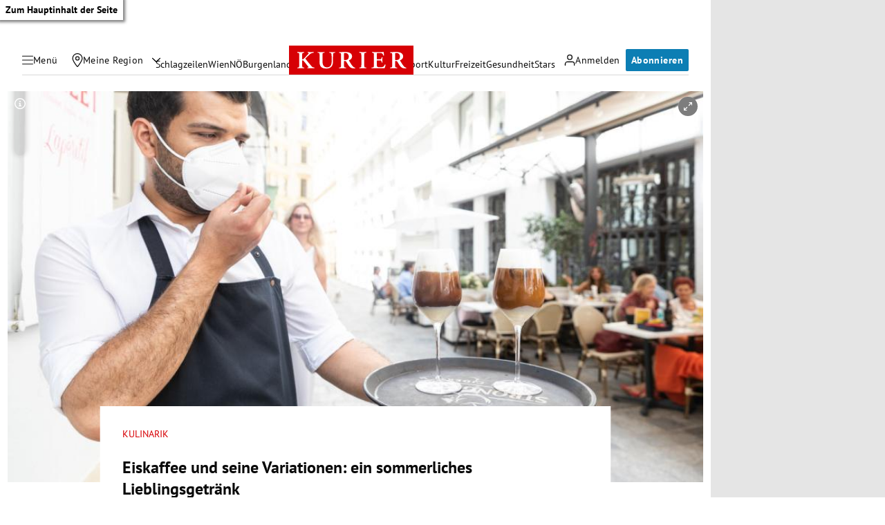

--- FILE ---
content_type: application/javascript; charset=utf-8
request_url: https://fundingchoicesmessages.google.com/f/AGSKWxW3FFoR282sjG3AgoQmb2AW-rTItLFWfFwGwEI3nMUpwSv3mIW-N7ecVUJWwaocW89zppKiNUu2PC9ExdLiCWDD0SI02epkal7e9kEm22Hd1iMsRPRpPD5epOk84GzkBLdtdm0Oo7ECWCSexfE8byAfbyYE6fPfmBX4VIMo80xUpQbmeHI2_uNHfTJv/_-advertisement./flashad3.=ad_iframe__homadconfig./admarker.
body_size: -1293
content:
window['2590a689-1cf6-4bf3-bff7-ec4dbad0467c'] = true;

--- FILE ---
content_type: application/javascript; charset=utf-8
request_url: https://fundingchoicesmessages.google.com/f/AGSKWxXgIrMBMz62RjeoXEHG6f8xOfGodGWE8XGQa5wi_BRgWTg1lJAvgt0g5Cyy6C1iIRuaa-187JGhDT45Ezl0gDj0HcBK-NcouSoc6uc_vGlc4FRcNiSdeGjzmcotFBD-SBujnrv_8g==?fccs=W251bGwsbnVsbCxudWxsLG51bGwsbnVsbCxudWxsLFsxNzY4ODk1NTAwLDg4MzAwMDAwMF0sbnVsbCxudWxsLG51bGwsW251bGwsWzcsNl0sbnVsbCxudWxsLG51bGwsbnVsbCxudWxsLG51bGwsbnVsbCxudWxsLG51bGwsMV0sImh0dHBzOi8va3VyaWVyLmF0L2x1c3QtYXVmLW9lc3RlcnJlaWNoL2Vpc2thZmZlZS11bmQtc2VpbmUtdmFyaWF0aW9uZW4tZWluLXNvbW1lcmxpY2hlcy1saWVibGluZ3NnZXRyYWVuay80MDE0Mjg3NjQiLG51bGwsW1s4LCJNOWxrelVhWkRzZyJdLFs5LCJlbi1VUyJdLFsxNiwiWzEsMSwxXSJdLFsxOSwiMiJdLFsxNywiWzBdIl0sWzI0LCIiXSxbMjksImZhbHNlIl1dXQ
body_size: 108
content:
if (typeof __googlefc.fcKernelManager.run === 'function') {"use strict";this.default_ContributorServingResponseClientJs=this.default_ContributorServingResponseClientJs||{};(function(_){var window=this;
try{
var np=function(a){this.A=_.t(a)};_.u(np,_.J);var op=function(a){this.A=_.t(a)};_.u(op,_.J);op.prototype.getWhitelistStatus=function(){return _.F(this,2)};var pp=function(a){this.A=_.t(a)};_.u(pp,_.J);var qp=_.Zc(pp),rp=function(a,b,c){this.B=a;this.j=_.A(b,np,1);this.l=_.A(b,_.Nk,3);this.F=_.A(b,op,4);a=this.B.location.hostname;this.D=_.Dg(this.j,2)&&_.O(this.j,2)!==""?_.O(this.j,2):a;a=new _.Og(_.Ok(this.l));this.C=new _.bh(_.q.document,this.D,a);this.console=null;this.o=new _.jp(this.B,c,a)};
rp.prototype.run=function(){if(_.O(this.j,3)){var a=this.C,b=_.O(this.j,3),c=_.dh(a),d=new _.Ug;b=_.fg(d,1,b);c=_.C(c,1,b);_.hh(a,c)}else _.eh(this.C,"FCNEC");_.lp(this.o,_.A(this.l,_.Ae,1),this.l.getDefaultConsentRevocationText(),this.l.getDefaultConsentRevocationCloseText(),this.l.getDefaultConsentRevocationAttestationText(),this.D);_.mp(this.o,_.F(this.F,1),this.F.getWhitelistStatus());var e;a=(e=this.B.googlefc)==null?void 0:e.__executeManualDeployment;a!==void 0&&typeof a==="function"&&_.Qo(this.o.G,
"manualDeploymentApi")};var sp=function(){};sp.prototype.run=function(a,b,c){var d;return _.v(function(e){d=qp(b);(new rp(a,d,c)).run();return e.return({})})};_.Rk(7,new sp);
}catch(e){_._DumpException(e)}
}).call(this,this.default_ContributorServingResponseClientJs);
// Google Inc.

//# sourceURL=/_/mss/boq-content-ads-contributor/_/js/k=boq-content-ads-contributor.ContributorServingResponseClientJs.en_US.M9lkzUaZDsg.es5.O/d=1/exm=ad_blocking_detection_executable,kernel_loader,loader_js_executable/ed=1/rs=AJlcJMzanTQvnnVdXXtZinnKRQ21NfsPog/m=cookie_refresh_executable
__googlefc.fcKernelManager.run('\x5b\x5b\x5b7,\x22\x5b\x5bnull,\\\x22kurier.at\\\x22,\\\x22AKsRol-Rnko_0UHfhfZNjqMoR_0luu3cmCxkmrtue7QNnpP7JGoK-aj4mJb1YNJOLXDkLwY5qcysDZ96mW-3oLUdslvDWRRzYayLQWDMNotfNMXpUeYl7qARLlVYYKB4Tfi9MPUvX-I7E2-T5ZaTKzHVZbRrXGMIHg\\\\u003d\\\\u003d\\\x22\x5d,null,\x5b\x5bnull,null,null,\\\x22https:\/\/fundingchoicesmessages.google.com\/f\/AGSKWxV_5KNcoY28bu62QhOwlm8QO8WrQ09hs6uyZ8jdTbnEtT5z-fr6KaMy8tEo8EvOzqnE0K1TRWcFAHUKzRktkOgR4dR6Yz3Ph_EX4-sUhJk-MFHOTMCslwkJkH2v9EE2vmQXluTdXA\\\\u003d\\\\u003d\\\x22\x5d,null,null,\x5bnull,null,null,\\\x22https:\/\/fundingchoicesmessages.google.com\/el\/AGSKWxUEh_r9xa0U7N2pQ5j0MNgu_igmF7bULZLGjTwRsGG2jumOkomuabe1mgQVHabsQmVoFsA8xbfT1UAjIsGnlelfEfHeSHNq21ivAgABzx4Kh0y4UYgPIlku2prk9RsYQm81esgUtw\\\\u003d\\\\u003d\\\x22\x5d,null,\x5bnull,\x5b7,6\x5d,null,null,null,null,null,null,null,null,null,1\x5d\x5d,\x5b3,1\x5d\x5d\x22\x5d\x5d,\x5bnull,null,null,\x22https:\/\/fundingchoicesmessages.google.com\/f\/AGSKWxWHDCo4VKpRw5VS75aeuw5ZlIgLU3jdYol9HdPDIRdLXxwv1dV42WT97YSmNQvnfnL9G627_1tM2ktmvGQA5feE3rw3Upl4kdLeJU30mcyV_ovLmgbmsm6_s3wGDKCVWYlmrzcT2w\\u003d\\u003d\x22\x5d\x5d');}